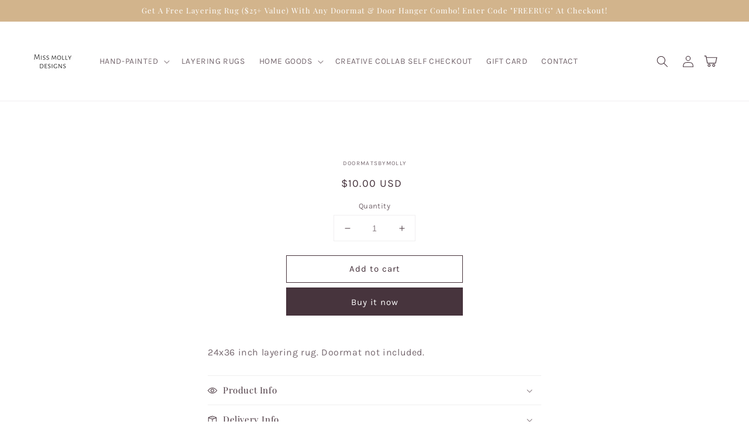

--- FILE ---
content_type: text/css
request_url: https://doormatsbymolly.com/cdn/shop/t/8/assets/flickity-slideshow.css?v=48463831206835276251664867263
body_size: -352
content:
.flickity-slideshow .carousel-cell{width:100%;height:80vh}.flickity-slideshow .carousel-cell img{width:100%;height:80vh;object-fit:cover}.flickity-slideshow .carousel-cell{opacity:0!important;transition:opacity 1s ease!important}.flickity-slideshow .carousel-cell.is-selected{opacity:1!important}.overlay-color{position:absolute;width:100%;height:100%;top:0;bottom:0;left:0;right:0;background-color:#0003;display:block!important}.flickity-mobile{display:none}.flickity-slideshow .flickity-button,.flickity-slideshow .flickity-button:hover{background:transparent}.flickity-overlay{position:absolute;z-index:20;top:50%;left:50%;transform:translate(-50%,-50%);text-align:center}.flickity-btn{display:inline-block;padding:10px 24px;background-color:transparent;text-transform:uppercase;letter-spacing:.1rem;transition:.3s ease}.flickity-enabled.is-fade .flickity-slider>*{pointer-events:none;z-index:0}.flickity-enabled.is-fade .flickity-slider>.is-selected{pointer-events:auto;z-index:1}@media only screen and (max-width: 768px){.flickity-slideshow .carousel-cell,.flickity-slideshow .carousel-cell img{height:70vh}}@media only screen and (max-width: 479px){.flickity-desktop{display:none}.flickity-mobile{display:block}}
/*# sourceMappingURL=/cdn/shop/t/8/assets/flickity-slideshow.css.map?v=48463831206835276251664867263 */
